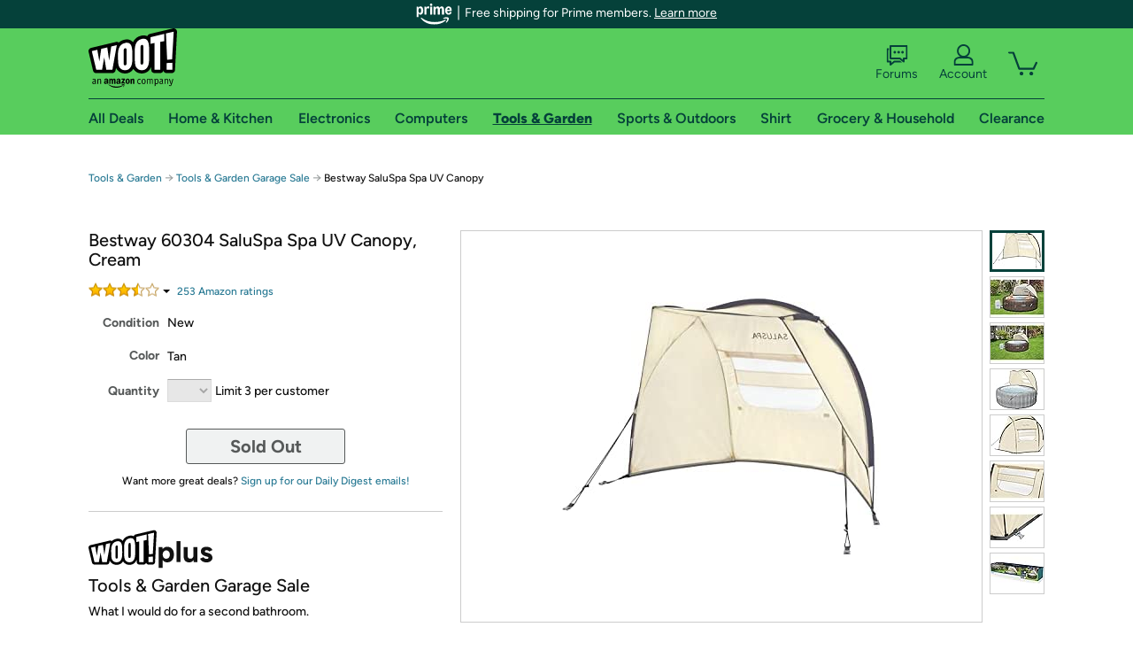

--- FILE ---
content_type: text/xml
request_url: https://sts.us-east-1.amazonaws.com/
body_size: 2042
content:
<AssumeRoleWithWebIdentityResponse xmlns="https://sts.amazonaws.com/doc/2011-06-15/">
  <AssumeRoleWithWebIdentityResult>
    <Audience>us-east-1:9d0ab28f-ed32-4a67-84b0-1a981cafd7fb</Audience>
    <AssumedRoleUser>
      <AssumedRoleId>AROAXUWV4ANCRI2ZNWFVN:cwr</AssumedRoleId>
      <Arn>arn:aws:sts::525508281157:assumed-role/RUM-Monitor-us-east-1-525508281157-0063818041461-Unauth/cwr</Arn>
    </AssumedRoleUser>
    <Provider>cognito-identity.amazonaws.com</Provider>
    <Credentials>
      <AccessKeyId>ASIAXUWV4ANCUGIDT5P5</AccessKeyId>
      <SecretAccessKey>PE9Ns5qK/mWfRcw2uTZ12W9W/s7TFKdZWvoww5Qg</SecretAccessKey>
      <SessionToken>IQoJb3JpZ2luX2VjEH8aCXVzLWVhc3QtMSJGMEQCIHJRmGL0f3JnxSBn8luJsxEdmQTTZ2G6aKIxJQhxHSJOAiA87oMnMn3Eja0h6A2/dMZSfR+ejJJkmjkONxv8dBawCCqGAwhIEAAaDDUyNTUwODI4MTE1NyIMdB/tC92enLQjatPLKuMC3oFKtyRbAWX50Z9vW32+7mzuZd63On21qar5sKIn4sYmlivTHL1jraOO6w5ZgYSPp1s/h7dzChoKgdD/yXZrlpWhZ9Lqv2wxpqPx6F/d2N1pozIy3Onvl0IdA/41YImg4vQiKRIsHsmzfkgFE/fvUQt0CJZauceaMl6JlN0NWrEvTGGyq4Yun8hNbmN72OMvKCcUsyZ5/+106RYUJMkLJ5yBuVmQ7NearblIYwGZJ+yeTumUG4xm1dhPCcDQrjKHto+/Fz2L96puebEDMfF5LAOUx2a2PiWcLjC0JdYFvkYIJYJlpIQrvRcb+mIpxOj3lSWxvq6DNpMnFtHX2JyEvQ89FQ7V8OhA9kQ1OyFZTxsbDh6ZZ4DNXArJlh5hrxQdN8UQI1cOCre2dEoQUA0l88FHMyWLJ1d9wP/TdDv8cp8l1YIpoAl02h4M9rqMOrp+m5jVoB67wQryv9k0g2nLIzSdUjD1wsbJBjqGAqbXCxHwF91vA/lAujzKIt/QnpLVk8+qzOZjMhCrVeZAFSQ4gO9XRGh2URe0f+ESyl7P7TdR0lYyQ4xyQaQCs2/C0lZCZ7tAas5Es7hs+kvwVYLszyU6rVFc+9aI4H43NdornBN4j9mgGPLnxt0epkzxNjdxE/koUXNSVlOVo3iddqg0Oe+1hEHqupMkfEZ6/oKlnji5PIxIqGHeYCsbDcyXhWPUpgyY7hiP6DXH00AnPtbX8q4z/2eleBTkUMd0PuiDAmKH4zg8g8kohqaL26UYmcdlOTiFqmxrfbwEqBA7egyeiCFX8JpMdYIjA3SbbMD5yQcpfUNpifvjIgNidN/SFWvKIY4=</SessionToken>
      <Expiration>2025-12-04T15:57:57Z</Expiration>
    </Credentials>
    <SubjectFromWebIdentityToken>us-east-1:7a5abc03-4520-c380-7d80-0cc9c309e971</SubjectFromWebIdentityToken>
  </AssumeRoleWithWebIdentityResult>
  <ResponseMetadata>
    <RequestId>5dd99247-43fb-4c7b-81db-71dad30ca9c3</RequestId>
  </ResponseMetadata>
</AssumeRoleWithWebIdentityResponse>
